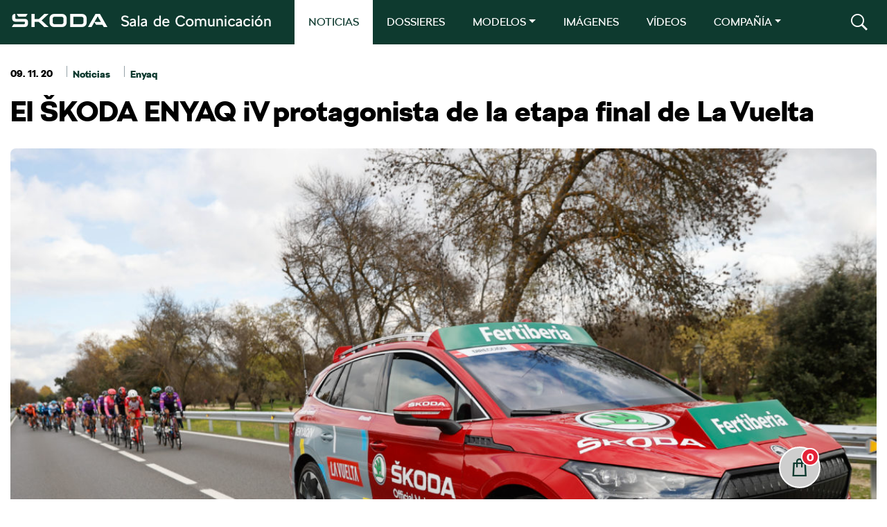

--- FILE ---
content_type: text/html; charset=UTF-8
request_url: https://comunicacion.skoda.es/2020/11/09/el-skoda-enyaq-iv-protagonista-de-la-etapa-final-de-la-vuelta/
body_size: 19325
content:
<!DOCTYPE html>
<html lang="es" class="no-touch-device">

<head>
    <script type="text/javascript" data-cmp-ab="1" src="https://cdn.consentmanager.net/delivery/autoblocking/3fae5b684f93.js" data-cmp-host="c.delivery.consentmanager.net" data-cmp-cdn="cdn.consentmanager.net" data-cmp-codesrc="1"></script>
    <meta charset="UTF-8">
    <link rel="pingback" href="https://comunicacion.skoda.es/xmlrpc.php">
    <meta name="author" content="MHO">
    <meta name="viewport" content="width=device-width, initial-scale=1">
    <meta http-equiv="X-UA-Compatible" content="IE=edge">

    <link rel="manifest" href="https://comunicacion.skoda.es/wp-content/themes/skoda/site.webmanifest">
    <link rel="apple-touch-icon" href="https://comunicacion.skoda.es/wp-content/themes/skoda/img/icon.png">
    <link rel='shortcut icon' type='image/ico' href='https://comunicacion.skoda.es/wp-content/themes/skoda/img/favicon.ico' />
    <!-- favicon.ico in the root directory -->
    <!--<link rel="apple-touch-icon" href="icon.png">-->

    <meta name="theme-color" content="#001e50">
    <title>El ŠKODA ENYAQ iV protagonista de la etapa final de La Vuelta &#8211; ŠKODA</title>
<meta name='robots' content='max-image-preview:large' />
	<style>img:is([sizes="auto" i], [sizes^="auto," i]) { contain-intrinsic-size: 3000px 1500px }</style>
	<link rel='dns-prefetch' href='//code.jquery.com' />
<link rel='dns-prefetch' href='//www.googletagmanager.com' />
<link rel="alternate" type="application/rss+xml" title="ŠKODA &raquo; Comentario El ŠKODA ENYAQ iV protagonista de la etapa final de La Vuelta del feed" href="https://comunicacion.skoda.es/2020/11/09/el-skoda-enyaq-iv-protagonista-de-la-etapa-final-de-la-vuelta/feed/" />
<script type="text/javascript">
/* <![CDATA[ */
window._wpemojiSettings = {"baseUrl":"https:\/\/s.w.org\/images\/core\/emoji\/15.0.3\/72x72\/","ext":".png","svgUrl":"https:\/\/s.w.org\/images\/core\/emoji\/15.0.3\/svg\/","svgExt":".svg","source":{"concatemoji":"https:\/\/comunicacion.skoda.es\/wp-includes\/js\/wp-emoji-release.min.js?ver=6.7.1"}};
/*! This file is auto-generated */
!function(i,n){var o,s,e;function c(e){try{var t={supportTests:e,timestamp:(new Date).valueOf()};sessionStorage.setItem(o,JSON.stringify(t))}catch(e){}}function p(e,t,n){e.clearRect(0,0,e.canvas.width,e.canvas.height),e.fillText(t,0,0);var t=new Uint32Array(e.getImageData(0,0,e.canvas.width,e.canvas.height).data),r=(e.clearRect(0,0,e.canvas.width,e.canvas.height),e.fillText(n,0,0),new Uint32Array(e.getImageData(0,0,e.canvas.width,e.canvas.height).data));return t.every(function(e,t){return e===r[t]})}function u(e,t,n){switch(t){case"flag":return n(e,"\ud83c\udff3\ufe0f\u200d\u26a7\ufe0f","\ud83c\udff3\ufe0f\u200b\u26a7\ufe0f")?!1:!n(e,"\ud83c\uddfa\ud83c\uddf3","\ud83c\uddfa\u200b\ud83c\uddf3")&&!n(e,"\ud83c\udff4\udb40\udc67\udb40\udc62\udb40\udc65\udb40\udc6e\udb40\udc67\udb40\udc7f","\ud83c\udff4\u200b\udb40\udc67\u200b\udb40\udc62\u200b\udb40\udc65\u200b\udb40\udc6e\u200b\udb40\udc67\u200b\udb40\udc7f");case"emoji":return!n(e,"\ud83d\udc26\u200d\u2b1b","\ud83d\udc26\u200b\u2b1b")}return!1}function f(e,t,n){var r="undefined"!=typeof WorkerGlobalScope&&self instanceof WorkerGlobalScope?new OffscreenCanvas(300,150):i.createElement("canvas"),a=r.getContext("2d",{willReadFrequently:!0}),o=(a.textBaseline="top",a.font="600 32px Arial",{});return e.forEach(function(e){o[e]=t(a,e,n)}),o}function t(e){var t=i.createElement("script");t.src=e,t.defer=!0,i.head.appendChild(t)}"undefined"!=typeof Promise&&(o="wpEmojiSettingsSupports",s=["flag","emoji"],n.supports={everything:!0,everythingExceptFlag:!0},e=new Promise(function(e){i.addEventListener("DOMContentLoaded",e,{once:!0})}),new Promise(function(t){var n=function(){try{var e=JSON.parse(sessionStorage.getItem(o));if("object"==typeof e&&"number"==typeof e.timestamp&&(new Date).valueOf()<e.timestamp+604800&&"object"==typeof e.supportTests)return e.supportTests}catch(e){}return null}();if(!n){if("undefined"!=typeof Worker&&"undefined"!=typeof OffscreenCanvas&&"undefined"!=typeof URL&&URL.createObjectURL&&"undefined"!=typeof Blob)try{var e="postMessage("+f.toString()+"("+[JSON.stringify(s),u.toString(),p.toString()].join(",")+"));",r=new Blob([e],{type:"text/javascript"}),a=new Worker(URL.createObjectURL(r),{name:"wpTestEmojiSupports"});return void(a.onmessage=function(e){c(n=e.data),a.terminate(),t(n)})}catch(e){}c(n=f(s,u,p))}t(n)}).then(function(e){for(var t in e)n.supports[t]=e[t],n.supports.everything=n.supports.everything&&n.supports[t],"flag"!==t&&(n.supports.everythingExceptFlag=n.supports.everythingExceptFlag&&n.supports[t]);n.supports.everythingExceptFlag=n.supports.everythingExceptFlag&&!n.supports.flag,n.DOMReady=!1,n.readyCallback=function(){n.DOMReady=!0}}).then(function(){return e}).then(function(){var e;n.supports.everything||(n.readyCallback(),(e=n.source||{}).concatemoji?t(e.concatemoji):e.wpemoji&&e.twemoji&&(t(e.twemoji),t(e.wpemoji)))}))}((window,document),window._wpemojiSettings);
/* ]]> */
</script>
<link rel='stylesheet' id='sbi_styles-css' href='https://comunicacion.skoda.es/wp-content/plugins/instagram-feed-pro/css/sbi-styles.min.css?ver=6.7.0' type='text/css' media='all' />
<style id='wp-emoji-styles-inline-css' type='text/css'>

	img.wp-smiley, img.emoji {
		display: inline !important;
		border: none !important;
		box-shadow: none !important;
		height: 1em !important;
		width: 1em !important;
		margin: 0 0.07em !important;
		vertical-align: -0.1em !important;
		background: none !important;
		padding: 0 !important;
	}
</style>
<link rel='stylesheet' id='wp-block-library-css' href='https://comunicacion.skoda.es/wp-includes/css/dist/block-library/style.min.css?ver=6.7.1' type='text/css' media='all' />
<style id='wp-block-library-theme-inline-css' type='text/css'>
.wp-block-audio :where(figcaption){color:#555;font-size:13px;text-align:center}.is-dark-theme .wp-block-audio :where(figcaption){color:#ffffffa6}.wp-block-audio{margin:0 0 1em}.wp-block-code{border:1px solid #ccc;border-radius:4px;font-family:Menlo,Consolas,monaco,monospace;padding:.8em 1em}.wp-block-embed :where(figcaption){color:#555;font-size:13px;text-align:center}.is-dark-theme .wp-block-embed :where(figcaption){color:#ffffffa6}.wp-block-embed{margin:0 0 1em}.blocks-gallery-caption{color:#555;font-size:13px;text-align:center}.is-dark-theme .blocks-gallery-caption{color:#ffffffa6}:root :where(.wp-block-image figcaption){color:#555;font-size:13px;text-align:center}.is-dark-theme :root :where(.wp-block-image figcaption){color:#ffffffa6}.wp-block-image{margin:0 0 1em}.wp-block-pullquote{border-bottom:4px solid;border-top:4px solid;color:currentColor;margin-bottom:1.75em}.wp-block-pullquote cite,.wp-block-pullquote footer,.wp-block-pullquote__citation{color:currentColor;font-size:.8125em;font-style:normal;text-transform:uppercase}.wp-block-quote{border-left:.25em solid;margin:0 0 1.75em;padding-left:1em}.wp-block-quote cite,.wp-block-quote footer{color:currentColor;font-size:.8125em;font-style:normal;position:relative}.wp-block-quote:where(.has-text-align-right){border-left:none;border-right:.25em solid;padding-left:0;padding-right:1em}.wp-block-quote:where(.has-text-align-center){border:none;padding-left:0}.wp-block-quote.is-large,.wp-block-quote.is-style-large,.wp-block-quote:where(.is-style-plain){border:none}.wp-block-search .wp-block-search__label{font-weight:700}.wp-block-search__button{border:1px solid #ccc;padding:.375em .625em}:where(.wp-block-group.has-background){padding:1.25em 2.375em}.wp-block-separator.has-css-opacity{opacity:.4}.wp-block-separator{border:none;border-bottom:2px solid;margin-left:auto;margin-right:auto}.wp-block-separator.has-alpha-channel-opacity{opacity:1}.wp-block-separator:not(.is-style-wide):not(.is-style-dots){width:100px}.wp-block-separator.has-background:not(.is-style-dots){border-bottom:none;height:1px}.wp-block-separator.has-background:not(.is-style-wide):not(.is-style-dots){height:2px}.wp-block-table{margin:0 0 1em}.wp-block-table td,.wp-block-table th{word-break:normal}.wp-block-table :where(figcaption){color:#555;font-size:13px;text-align:center}.is-dark-theme .wp-block-table :where(figcaption){color:#ffffffa6}.wp-block-video :where(figcaption){color:#555;font-size:13px;text-align:center}.is-dark-theme .wp-block-video :where(figcaption){color:#ffffffa6}.wp-block-video{margin:0 0 1em}:root :where(.wp-block-template-part.has-background){margin-bottom:0;margin-top:0;padding:1.25em 2.375em}
</style>
<style id='elasticpress-related-posts-style-inline-css' type='text/css'>
.editor-styles-wrapper .wp-block-elasticpress-related-posts ul,.wp-block-elasticpress-related-posts ul{list-style-type:none;padding:0}.editor-styles-wrapper .wp-block-elasticpress-related-posts ul li a>div{display:inline}

</style>
<style id='classic-theme-styles-inline-css' type='text/css'>
/*! This file is auto-generated */
.wp-block-button__link{color:#fff;background-color:#32373c;border-radius:9999px;box-shadow:none;text-decoration:none;padding:calc(.667em + 2px) calc(1.333em + 2px);font-size:1.125em}.wp-block-file__button{background:#32373c;color:#fff;text-decoration:none}
</style>
<style id='global-styles-inline-css' type='text/css'>
:root{--wp--preset--aspect-ratio--square: 1;--wp--preset--aspect-ratio--4-3: 4/3;--wp--preset--aspect-ratio--3-4: 3/4;--wp--preset--aspect-ratio--3-2: 3/2;--wp--preset--aspect-ratio--2-3: 2/3;--wp--preset--aspect-ratio--16-9: 16/9;--wp--preset--aspect-ratio--9-16: 9/16;--wp--preset--color--black: #000000;--wp--preset--color--cyan-bluish-gray: #abb8c3;--wp--preset--color--white: #ffffff;--wp--preset--color--pale-pink: #f78da7;--wp--preset--color--vivid-red: #cf2e2e;--wp--preset--color--luminous-vivid-orange: #ff6900;--wp--preset--color--luminous-vivid-amber: #fcb900;--wp--preset--color--light-green-cyan: #7bdcb5;--wp--preset--color--vivid-green-cyan: #00d084;--wp--preset--color--pale-cyan-blue: #8ed1fc;--wp--preset--color--vivid-cyan-blue: #0693e3;--wp--preset--color--vivid-purple: #9b51e0;--wp--preset--gradient--vivid-cyan-blue-to-vivid-purple: linear-gradient(135deg,rgba(6,147,227,1) 0%,rgb(155,81,224) 100%);--wp--preset--gradient--light-green-cyan-to-vivid-green-cyan: linear-gradient(135deg,rgb(122,220,180) 0%,rgb(0,208,130) 100%);--wp--preset--gradient--luminous-vivid-amber-to-luminous-vivid-orange: linear-gradient(135deg,rgba(252,185,0,1) 0%,rgba(255,105,0,1) 100%);--wp--preset--gradient--luminous-vivid-orange-to-vivid-red: linear-gradient(135deg,rgba(255,105,0,1) 0%,rgb(207,46,46) 100%);--wp--preset--gradient--very-light-gray-to-cyan-bluish-gray: linear-gradient(135deg,rgb(238,238,238) 0%,rgb(169,184,195) 100%);--wp--preset--gradient--cool-to-warm-spectrum: linear-gradient(135deg,rgb(74,234,220) 0%,rgb(151,120,209) 20%,rgb(207,42,186) 40%,rgb(238,44,130) 60%,rgb(251,105,98) 80%,rgb(254,248,76) 100%);--wp--preset--gradient--blush-light-purple: linear-gradient(135deg,rgb(255,206,236) 0%,rgb(152,150,240) 100%);--wp--preset--gradient--blush-bordeaux: linear-gradient(135deg,rgb(254,205,165) 0%,rgb(254,45,45) 50%,rgb(107,0,62) 100%);--wp--preset--gradient--luminous-dusk: linear-gradient(135deg,rgb(255,203,112) 0%,rgb(199,81,192) 50%,rgb(65,88,208) 100%);--wp--preset--gradient--pale-ocean: linear-gradient(135deg,rgb(255,245,203) 0%,rgb(182,227,212) 50%,rgb(51,167,181) 100%);--wp--preset--gradient--electric-grass: linear-gradient(135deg,rgb(202,248,128) 0%,rgb(113,206,126) 100%);--wp--preset--gradient--midnight: linear-gradient(135deg,rgb(2,3,129) 0%,rgb(40,116,252) 100%);--wp--preset--font-size--small: 13px;--wp--preset--font-size--medium: 20px;--wp--preset--font-size--large: 36px;--wp--preset--font-size--x-large: 42px;--wp--preset--spacing--20: 0.44rem;--wp--preset--spacing--30: 0.67rem;--wp--preset--spacing--40: 1rem;--wp--preset--spacing--50: 1.5rem;--wp--preset--spacing--60: 2.25rem;--wp--preset--spacing--70: 3.38rem;--wp--preset--spacing--80: 5.06rem;--wp--preset--shadow--natural: 6px 6px 9px rgba(0, 0, 0, 0.2);--wp--preset--shadow--deep: 12px 12px 50px rgba(0, 0, 0, 0.4);--wp--preset--shadow--sharp: 6px 6px 0px rgba(0, 0, 0, 0.2);--wp--preset--shadow--outlined: 6px 6px 0px -3px rgba(255, 255, 255, 1), 6px 6px rgba(0, 0, 0, 1);--wp--preset--shadow--crisp: 6px 6px 0px rgba(0, 0, 0, 1);}:where(.is-layout-flex){gap: 0.5em;}:where(.is-layout-grid){gap: 0.5em;}body .is-layout-flex{display: flex;}.is-layout-flex{flex-wrap: wrap;align-items: center;}.is-layout-flex > :is(*, div){margin: 0;}body .is-layout-grid{display: grid;}.is-layout-grid > :is(*, div){margin: 0;}:where(.wp-block-columns.is-layout-flex){gap: 2em;}:where(.wp-block-columns.is-layout-grid){gap: 2em;}:where(.wp-block-post-template.is-layout-flex){gap: 1.25em;}:where(.wp-block-post-template.is-layout-grid){gap: 1.25em;}.has-black-color{color: var(--wp--preset--color--black) !important;}.has-cyan-bluish-gray-color{color: var(--wp--preset--color--cyan-bluish-gray) !important;}.has-white-color{color: var(--wp--preset--color--white) !important;}.has-pale-pink-color{color: var(--wp--preset--color--pale-pink) !important;}.has-vivid-red-color{color: var(--wp--preset--color--vivid-red) !important;}.has-luminous-vivid-orange-color{color: var(--wp--preset--color--luminous-vivid-orange) !important;}.has-luminous-vivid-amber-color{color: var(--wp--preset--color--luminous-vivid-amber) !important;}.has-light-green-cyan-color{color: var(--wp--preset--color--light-green-cyan) !important;}.has-vivid-green-cyan-color{color: var(--wp--preset--color--vivid-green-cyan) !important;}.has-pale-cyan-blue-color{color: var(--wp--preset--color--pale-cyan-blue) !important;}.has-vivid-cyan-blue-color{color: var(--wp--preset--color--vivid-cyan-blue) !important;}.has-vivid-purple-color{color: var(--wp--preset--color--vivid-purple) !important;}.has-black-background-color{background-color: var(--wp--preset--color--black) !important;}.has-cyan-bluish-gray-background-color{background-color: var(--wp--preset--color--cyan-bluish-gray) !important;}.has-white-background-color{background-color: var(--wp--preset--color--white) !important;}.has-pale-pink-background-color{background-color: var(--wp--preset--color--pale-pink) !important;}.has-vivid-red-background-color{background-color: var(--wp--preset--color--vivid-red) !important;}.has-luminous-vivid-orange-background-color{background-color: var(--wp--preset--color--luminous-vivid-orange) !important;}.has-luminous-vivid-amber-background-color{background-color: var(--wp--preset--color--luminous-vivid-amber) !important;}.has-light-green-cyan-background-color{background-color: var(--wp--preset--color--light-green-cyan) !important;}.has-vivid-green-cyan-background-color{background-color: var(--wp--preset--color--vivid-green-cyan) !important;}.has-pale-cyan-blue-background-color{background-color: var(--wp--preset--color--pale-cyan-blue) !important;}.has-vivid-cyan-blue-background-color{background-color: var(--wp--preset--color--vivid-cyan-blue) !important;}.has-vivid-purple-background-color{background-color: var(--wp--preset--color--vivid-purple) !important;}.has-black-border-color{border-color: var(--wp--preset--color--black) !important;}.has-cyan-bluish-gray-border-color{border-color: var(--wp--preset--color--cyan-bluish-gray) !important;}.has-white-border-color{border-color: var(--wp--preset--color--white) !important;}.has-pale-pink-border-color{border-color: var(--wp--preset--color--pale-pink) !important;}.has-vivid-red-border-color{border-color: var(--wp--preset--color--vivid-red) !important;}.has-luminous-vivid-orange-border-color{border-color: var(--wp--preset--color--luminous-vivid-orange) !important;}.has-luminous-vivid-amber-border-color{border-color: var(--wp--preset--color--luminous-vivid-amber) !important;}.has-light-green-cyan-border-color{border-color: var(--wp--preset--color--light-green-cyan) !important;}.has-vivid-green-cyan-border-color{border-color: var(--wp--preset--color--vivid-green-cyan) !important;}.has-pale-cyan-blue-border-color{border-color: var(--wp--preset--color--pale-cyan-blue) !important;}.has-vivid-cyan-blue-border-color{border-color: var(--wp--preset--color--vivid-cyan-blue) !important;}.has-vivid-purple-border-color{border-color: var(--wp--preset--color--vivid-purple) !important;}.has-vivid-cyan-blue-to-vivid-purple-gradient-background{background: var(--wp--preset--gradient--vivid-cyan-blue-to-vivid-purple) !important;}.has-light-green-cyan-to-vivid-green-cyan-gradient-background{background: var(--wp--preset--gradient--light-green-cyan-to-vivid-green-cyan) !important;}.has-luminous-vivid-amber-to-luminous-vivid-orange-gradient-background{background: var(--wp--preset--gradient--luminous-vivid-amber-to-luminous-vivid-orange) !important;}.has-luminous-vivid-orange-to-vivid-red-gradient-background{background: var(--wp--preset--gradient--luminous-vivid-orange-to-vivid-red) !important;}.has-very-light-gray-to-cyan-bluish-gray-gradient-background{background: var(--wp--preset--gradient--very-light-gray-to-cyan-bluish-gray) !important;}.has-cool-to-warm-spectrum-gradient-background{background: var(--wp--preset--gradient--cool-to-warm-spectrum) !important;}.has-blush-light-purple-gradient-background{background: var(--wp--preset--gradient--blush-light-purple) !important;}.has-blush-bordeaux-gradient-background{background: var(--wp--preset--gradient--blush-bordeaux) !important;}.has-luminous-dusk-gradient-background{background: var(--wp--preset--gradient--luminous-dusk) !important;}.has-pale-ocean-gradient-background{background: var(--wp--preset--gradient--pale-ocean) !important;}.has-electric-grass-gradient-background{background: var(--wp--preset--gradient--electric-grass) !important;}.has-midnight-gradient-background{background: var(--wp--preset--gradient--midnight) !important;}.has-small-font-size{font-size: var(--wp--preset--font-size--small) !important;}.has-medium-font-size{font-size: var(--wp--preset--font-size--medium) !important;}.has-large-font-size{font-size: var(--wp--preset--font-size--large) !important;}.has-x-large-font-size{font-size: var(--wp--preset--font-size--x-large) !important;}
:where(.wp-block-post-template.is-layout-flex){gap: 1.25em;}:where(.wp-block-post-template.is-layout-grid){gap: 1.25em;}
:where(.wp-block-columns.is-layout-flex){gap: 2em;}:where(.wp-block-columns.is-layout-grid){gap: 2em;}
:root :where(.wp-block-pullquote){font-size: 1.5em;line-height: 1.6;}
</style>
<link rel='stylesheet' id='contact-form-7-css' href='https://comunicacion.skoda.es/wp-content/plugins/contact-form-7/includes/css/styles.css?ver=6.1.2' type='text/css' media='all' />
<link rel='stylesheet' id='ctf_styles-css' href='https://comunicacion.skoda.es/wp-content/plugins/custom-twitter-feeds-pro/css/ctf-styles.min.css?ver=2.4.6' type='text/css' media='all' />
<link rel='stylesheet' id='mdirector-newsletter-css' href='https://comunicacion.skoda.es/wp-content/plugins/mdirector-newsletter/public/css/mdirector-newsletter-public.css?ver=4.5.3' type='text/css' media='all' />
<link rel='stylesheet' id='cff-css' href='https://comunicacion.skoda.es/wp-content/plugins/custom-facebook-feed-pro/assets/css/cff-style.min.css?ver=4.7.0' type='text/css' media='all' />
<link rel='stylesheet' id='elasticpress-autosuggest-css' href='https://comunicacion.skoda.es/wp-content/plugins/elasticpress/dist/css/autosuggest-styles.css?ver=d87f34a78edccbda21b1' type='text/css' media='all' />
<link rel='stylesheet' id='elasticpress-facets-css' href='https://comunicacion.skoda.es/wp-content/plugins/elasticpress/dist/css/facets-styles.css?ver=5797fb4036fc4007a87a' type='text/css' media='all' />
<link rel='stylesheet' id='custom-css' href='https://comunicacion.skoda.es/wp-content/themes/skoda/style.css?ver=0.0.56' type='text/css' media='all' />
<link rel='stylesheet' id='vw-styles-css' href='https://comunicacion.skoda.es/wp-content/themes/skoda/css/styles.css?ver=0.0.56' type='text/css' media='all' />
<script type="text/javascript" src="https://comunicacion.skoda.es/wp-content/themes/skoda/js/lib/jquery/dist/jquery.min.js" id="jquery-js"></script>
<script type="text/javascript" id="mdirector-public-js-extra">
/* <![CDATA[ */
var LOCALES = {"WIDGET_SCRIPT_SUCCESS":"Te has suscrito correctamente a la lista. Gracias por tu inter\u00e9s.","WIDGET_SCRIPT_EMAIL_VALIDATION":"Por favor, introduce un correo electr\u00f3nico v\u00e1lido.","WIDGET_SCRIPT_EMAIL_TEXT":"Por favor, introduce tu correo electr\u00f3nico.","WIDGET_SCRIPT_POLICY_VALIDATION":"Por favor, acepta la pol\u00edtica de privacidad.","WIDGET_SCRIPT_EMAIL_ALREADY_REGISTERED":"El correo introducido ya estaba suscrito a la lista.","WIDGET_SCRIPT_GENERAL_ERROR":"Hemos tenido un problema registrando tu contacto. Por favor, int\u00e9ntalo m\u00e1s tarde."};
/* ]]> */
</script>
<script type="text/javascript" src="https://comunicacion.skoda.es/wp-content/plugins/mdirector-newsletter/public/js/mdirector-newsletter-public.js?ver=6.7.1" id="mdirector-public-js"></script>
<script type="text/javascript" id="loadmore-js-extra">
/* <![CDATA[ */
var loadmore_params = {"ajaxurl":"https:\/\/comunicacion.skoda.es\/wp-admin\/admin-ajax.php","posts":"{\"page\":0,\"year\":2020,\"monthnum\":11,\"day\":9,\"name\":\"el-skoda-enyaq-iv-protagonista-de-la-etapa-final-de-la-vuelta\",\"error\":\"\",\"m\":\"\",\"p\":0,\"post_parent\":\"\",\"subpost\":\"\",\"subpost_id\":\"\",\"attachment\":\"\",\"attachment_id\":0,\"pagename\":\"\",\"page_id\":0,\"second\":\"\",\"minute\":\"\",\"hour\":\"\",\"w\":0,\"category_name\":\"\",\"tag\":\"\",\"cat\":\"\",\"tag_id\":\"\",\"author\":\"\",\"author_name\":\"\",\"feed\":\"\",\"tb\":\"\",\"paged\":0,\"meta_key\":\"\",\"meta_value\":\"\",\"preview\":\"\",\"s\":\"\",\"sentence\":\"\",\"title\":\"\",\"fields\":\"\",\"menu_order\":\"\",\"embed\":\"\",\"category__in\":[],\"category__not_in\":[],\"category__and\":[],\"post__in\":[],\"post__not_in\":[],\"post_name__in\":[],\"tag__in\":[],\"tag__not_in\":[],\"tag__and\":[],\"tag_slug__in\":[],\"tag_slug__and\":[],\"post_parent__in\":[],\"post_parent__not_in\":[],\"author__in\":[],\"author__not_in\":[],\"search_columns\":[],\"ignore_sticky_posts\":false,\"suppress_filters\":false,\"cache_results\":true,\"update_post_term_cache\":true,\"update_menu_item_cache\":false,\"lazy_load_term_meta\":true,\"update_post_meta_cache\":true,\"post_type\":\"\",\"posts_per_page\":10,\"nopaging\":false,\"comments_per_page\":\"50\",\"no_found_rows\":false,\"order\":\"DESC\"}","current_page":"1","max_page":"0","found_posts":"1"};
/* ]]> */
</script>
<script type="text/javascript" src="https://comunicacion.skoda.es/wp-content/themes/skoda/js/loadmore.js?ver=0.0.215" id="loadmore-js"></script>
<script type="text/javascript" id="loadmoreimages-js-extra">
/* <![CDATA[ */
var loadmoreimages_params = {"ajaxurl":"https:\/\/comunicacion.skoda.es\/wp-admin\/admin-ajax.php","posts":"{\"page\":0,\"year\":2020,\"monthnum\":11,\"day\":9,\"name\":\"el-skoda-enyaq-iv-protagonista-de-la-etapa-final-de-la-vuelta\",\"error\":\"\",\"m\":\"\",\"p\":0,\"post_parent\":\"\",\"subpost\":\"\",\"subpost_id\":\"\",\"attachment\":\"\",\"attachment_id\":0,\"pagename\":\"\",\"page_id\":0,\"second\":\"\",\"minute\":\"\",\"hour\":\"\",\"w\":0,\"category_name\":\"\",\"tag\":\"\",\"cat\":\"\",\"tag_id\":\"\",\"author\":\"\",\"author_name\":\"\",\"feed\":\"\",\"tb\":\"\",\"paged\":0,\"meta_key\":\"\",\"meta_value\":\"\",\"preview\":\"\",\"s\":\"\",\"sentence\":\"\",\"title\":\"\",\"fields\":\"\",\"menu_order\":\"\",\"embed\":\"\",\"category__in\":[],\"category__not_in\":[],\"category__and\":[],\"post__in\":[],\"post__not_in\":[],\"post_name__in\":[],\"tag__in\":[],\"tag__not_in\":[],\"tag__and\":[],\"tag_slug__in\":[],\"tag_slug__and\":[],\"post_parent__in\":[],\"post_parent__not_in\":[],\"author__in\":[],\"author__not_in\":[],\"search_columns\":[],\"ignore_sticky_posts\":false,\"suppress_filters\":false,\"cache_results\":true,\"update_post_term_cache\":true,\"update_menu_item_cache\":false,\"lazy_load_term_meta\":true,\"update_post_meta_cache\":true,\"post_type\":\"\",\"posts_per_page\":10,\"nopaging\":false,\"comments_per_page\":\"50\",\"no_found_rows\":false,\"order\":\"DESC\"}","current_page":"1","max_page":"0","found_posts":"1"};
var loadmoreimages_params = {"ajaxurl":"https:\/\/comunicacion.skoda.es\/wp-admin\/admin-ajax.php"};
/* ]]> */
</script>
<script type="text/javascript" src="https://comunicacion.skoda.es/wp-content/themes/skoda/js/loadmoreimages.js?ver=0.0.109" id="loadmoreimages-js"></script>
<script type="text/javascript" src="https://comunicacion.skoda.es/wp-content/themes/skoda/js/modal.js?ver=0.0.1" id="modal-js"></script>
<script type="text/javascript" id="cart-js-extra">
/* <![CDATA[ */
var cartparams = {"ajaxurl":"https:\/\/comunicacion.skoda.es\/themes\/antevenio\/templates\/tpl-checkout.php"};
/* ]]> */
</script>
<script type="text/javascript" src="https://comunicacion.skoda.es/wp-content/themes/skoda/js/cart.js?ver=6.7.1" id="cart-js"></script>
<script type="text/javascript" src="https://comunicacion.skoda.es/wp-content/themes/skoda/js/writecartfromlocalstorage.js?ver=6.7.1" id="writecartfromlocalstorage-js"></script>
<script type="text/javascript" src="https://comunicacion.skoda.es/wp-content/themes/skoda/js/setDownloadButtonsFromLocalStorage.js?ver=6.7.1" id="setDownloadButtonsFromLocalStorage-js"></script>
<script type="text/javascript" src="https://comunicacion.skoda.es/wp-content/themes/skoda/js/download.js?ver=6.7.1" id="download-script-js"></script>
<link rel="https://api.w.org/" href="https://comunicacion.skoda.es/wp-json/" /><link rel="alternate" title="JSON" type="application/json" href="https://comunicacion.skoda.es/wp-json/wp/v2/posts/3358" /><link rel="EditURI" type="application/rsd+xml" title="RSD" href="https://comunicacion.skoda.es/xmlrpc.php?rsd" />
<meta name="generator" content="WordPress 6.7.1" />
<link rel="canonical" href="https://comunicacion.skoda.es/2020/11/09/el-skoda-enyaq-iv-protagonista-de-la-etapa-final-de-la-vuelta/" />
<link rel='shortlink' href='https://comunicacion.skoda.es/?p=3358' />
<link rel="alternate" title="oEmbed (JSON)" type="application/json+oembed" href="https://comunicacion.skoda.es/wp-json/oembed/1.0/embed?url=https%3A%2F%2Fcomunicacion.skoda.es%2F2020%2F11%2F09%2Fel-skoda-enyaq-iv-protagonista-de-la-etapa-final-de-la-vuelta%2F" />
<link rel="alternate" title="oEmbed (XML)" type="text/xml+oembed" href="https://comunicacion.skoda.es/wp-json/oembed/1.0/embed?url=https%3A%2F%2Fcomunicacion.skoda.es%2F2020%2F11%2F09%2Fel-skoda-enyaq-iv-protagonista-de-la-etapa-final-de-la-vuelta%2F&#038;format=xml" />
<!-- Custom Facebook Feed JS vars -->
<script type="text/javascript">
var cffsiteurl = "https://comunicacion.skoda.es/wp-content/plugins";
var cffajaxurl = "https://comunicacion.skoda.es/wp-admin/admin-ajax.php";


var cfflinkhashtags = "false";
</script>
<meta name="generator" content="Site Kit by Google 1.162.1" /><script type="text/javascript">var ajaxurl = "https://comunicacion.skoda.es/wp-admin/admin-ajax.php";</script><meta name="google-site-verification" content="H83tw_S4N5bMo4UxU8YB-MiJZbQQ4Xw27FA35ij61b4">
<!-- Google Tag Manager snippet added by Site Kit -->
<script type="text/javascript">
/* <![CDATA[ */

			( function( w, d, s, l, i ) {
				w[l] = w[l] || [];
				w[l].push( {'gtm.start': new Date().getTime(), event: 'gtm.js'} );
				var f = d.getElementsByTagName( s )[0],
					j = d.createElement( s ), dl = l != 'dataLayer' ? '&l=' + l : '';
				j.async = true;
				j.src = 'https://www.googletagmanager.com/gtm.js?id=' + i + dl;
				f.parentNode.insertBefore( j, f );
			} )( window, document, 'script', 'dataLayer', 'GTM-587FLXH' );
			
/* ]]> */
</script>

<!-- End Google Tag Manager snippet added by Site Kit -->

</head>
<body>
<!-- Header -->
<header class="main-header" id="main-header">
    <div class="container-xl">
        <div class="header-brand">
            <a class="btn-link" href="https://comunicacion.skoda.es" title="ŠKODA - Sala de comunicación">
                <h1>ŠKODA - Sala de comunicación</h1>
            </a>
        </div>
        <!-- Nav main -->
        <div class="nav-main">
    <button class="navbar-toggler collapsed" type="button" data-bs-toggle="collapse" data-bs-target="#navbarCollapse" aria-controls="navbarCollapse" aria-expanded="false" aria-label="Toggle navigation">
        <span></span>
        <span></span>
        <span></span>
    </button>
    <nav class="navbar navbar-expand-lg">
        <div class="navbar-collapse collapse" id="navbarCollapse">
            <ul class="navbar-nav">
                            <li class="nav-item">
                        <a class="nav-link active"  href="https://comunicacion.skoda.es/noticias/">NOTICIAS</a>
                    </li>
                                    <li class="nav-item">
                        <a class="nav-link"  href="https://comunicacion.skoda.es/dossieres/">DOSSIERES</a>
                    </li>
                                <li class="nav-item dropdown">
                                        <a class="nav-link dropdown-toggle" href="#" data-bs-toggle="dropdown">MODELOS</a>
                    <ul class="dropdown-menu dropdown-menu-left">
                        
                            <li class="dropdown-item"><a class="btn btn-white" href="https://comunicacion.skoda.es/modelo/fabia/">Fabia</a></li>

                            
                            <li class="dropdown-item"><a class="btn btn-white" href="https://comunicacion.skoda.es/modelo/scala/">Scala</a></li>

                            
                            <li class="dropdown-item"><a class="btn btn-white" href="https://comunicacion.skoda.es/modelo/octavia/">Octavia</a></li>

                            
                            <li class="dropdown-item"><a class="btn btn-white" href="https://comunicacion.skoda.es/modelo/superb/">Superb</a></li>

                            
                            <li class="dropdown-item"><a class="btn btn-white" href="https://comunicacion.skoda.es/modelo/kamiq/">Kamiq</a></li>

                            
                            <li class="dropdown-item"><a class="btn btn-white" href="https://comunicacion.skoda.es/modelo/karoq/">Karoq</a></li>

                            
                            <li class="dropdown-item"><a class="btn btn-white" href="https://comunicacion.skoda.es/modelo/kodiaq/">Kodiaq</a></li>

                            
                            <li class="dropdown-item"><a class="btn btn-white" href="https://comunicacion.skoda.es/modelo/enyaq-iv/">Enyaq</a></li>

                            
                            <li class="dropdown-item"><a class="btn btn-white" href="https://comunicacion.skoda.es/modelo/elroq/">Elroq</a></li>

                            
                            <li class="dropdown-item"><a class="btn btn-white" href="https://comunicacion.skoda.es/category/modelos/prototipos/">Prototipos</a></li>

                                                </ul>
                </li>
                                <li class="nav-item">
                        <a class="nav-link"  href="https://comunicacion.skoda.es/imagenes/">IMÁGENES</a>
                    </li>
                                    <li class="nav-item">
                        <a class="nav-link"  href="https://comunicacion.skoda.es/all-videos/">VÍDEOS</a>
                    </li>
                                <li class="nav-item dropdown">
                                        <a class="nav-link dropdown-toggle" href="#" data-bs-toggle="dropdown">COMPAÑÍA</a>
                    <ul class="dropdown-menu dropdown-menu-left">
                        
                            <li class="dropdown-item"><a class="btn btn-white" href="https://comunicacion.skoda.es/category/compania/corporativo/">Corporativo</a></li>

                            
                            <li class="dropdown-item"><a class="btn btn-white" href="https://comunicacion.skoda.es/category/compania/directivos/">Directivos</a></li>

                            
                            <li class="dropdown-item"><a class="btn btn-white" href="https://comunicacion.skoda.es/category/compania/fabricas/">Fábricas</a></li>

                            
                            <li class="dropdown-item"><a class="btn btn-white" href="https://comunicacion.skoda.es/category/compania/competicion/">Competición</a></li>

                            
                            <li class="dropdown-item"><a class="btn btn-white" href="https://comunicacion.skoda.es/category/compania/ciclismo/">Ciclismo</a></li>

                            
                            <li class="dropdown-item"><a class="btn btn-white" href="https://comunicacion.skoda.es/category/compania/historia/">Historia</a></li>

                            
                            <li class="dropdown-item"><a class="btn btn-white" href="https://comunicacion.skoda.es/category/compania/innovacion/">Innovación</a></li>

                            
                            <li class="dropdown-item"><a class="btn btn-white" href="https://comunicacion.skoda.es/category/compania/patrocinios/">Patrocinios</a></li>

                            
                            <li class="dropdown-item"><a class="btn btn-white" href="https://comunicacion.skoda.es/category/compania/grupo-volkswagen/">Grupo Volkswagen</a></li>

                                                </ul>
                </li>
                    </div>
    </nav>
</div>        <!-- / Nav main -->
        <a class="btn btn-link searcher-toggle" title="Abrir buscador" data-bs-toggle="collapse" href="#collapseSearcher" role="button" aria-expanded="false" aria-controls="collapseSearcher">
      <span>
        <i class="icon icon-search"></i>
      </span>
        </a>
    </div>
</header>
<!-- / Header -->
<!-- Buscador -->
<div class="searcher-collapse" id="collapseSearcher">
    <div class="main-searcher">
        <a class="searcher-closer" title="Cerrar menú" data-bs-toggle="collapse" href="#collapseSearcher" role="button" aria-expanded="true" aria-controls="collapseSearcher">
            <i class="icon icon-close"></i>
        </a>
        <form role="search" method="get" id="searchform" action="https://comunicacion.skoda.es/" >
            <div class="searcher-field">
                <div class="form-group">
                    <input id="search" name="s" class="form-control" type="text" placeholder="Búsqueda por texto"  aria-label="Buscar">
                    <input type="hidden" id="_wpnonce" name="_wpnonce" value="d3f638b250" /><input type="hidden" name="_wp_http_referer" value="/2020/11/09/el-skoda-enyaq-iv-protagonista-de-la-etapa-final-de-la-vuelta/" />                    <button class="btn btn-link" type="submit">
                        <i class="icon icon-search"></i>
                    </button>
                </div>
            </div>
            <h4 class="text-left">Limitar por fechas</h4>
            <div class="searcher-dates">
                <!-- Fechas  -->
                <div class="form-row">
                    <!-- Fecha desde  -->
                    <div class="form-group col-6">
                        <div class="d-flex">
                            <div class="input-group-prepend">
                                <i class="fas fa-calendar-day"></i>
                            </div>
                            <input class="form-control" name="date_from" id="fehaDesde" placeholder="Desde">
                        </div>
                    </div>
                    <!-- / Fecha desde -->
                    <!-- Fecha hasta  -->
                    <div class="form-group col-6">
                        <div class="d-flex">
                            <div class="input-group-prepend">
                                <i class="fas fa-calendar-day"></i>
                            </div>
                            <input class="form-control" name="date_to" id="fehaHasta" placeholder="Hasta">
                        </div>
                    </div>
                    <!-- / Fecha hasta -->
                </div>
                <!-- / Fechas -->
            </div>
            <h4 class="text-left mb-4">Filtrar por categorías</h4>
                        <div class="checkbox-filtro">
                                    <div class="checkbox-collapse">
                        <div class="form-group" id="checkbox-collapse-filtro-categoria-51">
                            <div class="custom-control custom-checkbox">
                                <input type="checkbox" class="custom-control-input collapsed" name="checkboxCategoria_51"
                                       id="checkboxCollapseFiltro_Categoria_51"
                                       data-bs-toggle="collapse"
                                       data-bs-target="#checkboxFiltro_Subategoria_51"
                                       aria-expanded="false"
                                       aria-controls="checkboxFiltro_Subategoria_51">
                                <label class="custom-control-label" for="checkboxCollapseFiltro_Categoria_51">Compañía</label>
                            </div>
                        </div>
                        <div class="collapse" id="checkboxFiltro_Subategoria_51" aria-labelledby="checkbox-collapse-filtro-categoria-51" style="">
                            <div class="collapse-content">
                                <div class="ks-cboxtags">
                                                                            <div class="form-group">
                                            <input type="checkbox" name="checkboxSubcategoria_51_64" id="checkboxSubcategoria_64">
                                            <label class="btn btn-outline-primary btn-sm" for="checkboxSubcategoria_64">Ciclismo</label>
                                        </div>
                                                                            <div class="form-group">
                                            <input type="checkbox" name="checkboxSubcategoria_51_61" id="checkboxSubcategoria_61">
                                            <label class="btn btn-outline-primary btn-sm" for="checkboxSubcategoria_61">Competición</label>
                                        </div>
                                                                            <div class="form-group">
                                            <input type="checkbox" name="checkboxSubcategoria_51_52" id="checkboxSubcategoria_52">
                                            <label class="btn btn-outline-primary btn-sm" for="checkboxSubcategoria_52">Corporativo</label>
                                        </div>
                                                                            <div class="form-group">
                                            <input type="checkbox" name="checkboxSubcategoria_51_53" id="checkboxSubcategoria_53">
                                            <label class="btn btn-outline-primary btn-sm" for="checkboxSubcategoria_53">Directivos</label>
                                        </div>
                                                                            <div class="form-group">
                                            <input type="checkbox" name="checkboxSubcategoria_51_56" id="checkboxSubcategoria_56">
                                            <label class="btn btn-outline-primary btn-sm" for="checkboxSubcategoria_56">Fábricas</label>
                                        </div>
                                                                            <div class="form-group">
                                            <input type="checkbox" name="checkboxSubcategoria_51_130" id="checkboxSubcategoria_130">
                                            <label class="btn btn-outline-primary btn-sm" for="checkboxSubcategoria_130">Fútbol</label>
                                        </div>
                                                                            <div class="form-group">
                                            <input type="checkbox" name="checkboxSubcategoria_51_73" id="checkboxSubcategoria_73">
                                            <label class="btn btn-outline-primary btn-sm" for="checkboxSubcategoria_73">Grupo Volkswagen</label>
                                        </div>
                                                                            <div class="form-group">
                                            <input type="checkbox" name="checkboxSubcategoria_51_68" id="checkboxSubcategoria_68">
                                            <label class="btn btn-outline-primary btn-sm" for="checkboxSubcategoria_68">Historia</label>
                                        </div>
                                                                            <div class="form-group">
                                            <input type="checkbox" name="checkboxSubcategoria_51_60" id="checkboxSubcategoria_60">
                                            <label class="btn btn-outline-primary btn-sm" for="checkboxSubcategoria_60">Innovación</label>
                                        </div>
                                                                            <div class="form-group">
                                            <input type="checkbox" name="checkboxSubcategoria_51_124" id="checkboxSubcategoria_124">
                                            <label class="btn btn-outline-primary btn-sm" for="checkboxSubcategoria_124">Modelos actuales</label>
                                        </div>
                                                                            <div class="form-group">
                                            <input type="checkbox" name="checkboxSubcategoria_51_72" id="checkboxSubcategoria_72">
                                            <label class="btn btn-outline-primary btn-sm" for="checkboxSubcategoria_72">Patrocinios</label>
                                        </div>
                                                                            <div class="form-group">
                                            <input type="checkbox" name="checkboxSubcategoria_51_125" id="checkboxSubcategoria_125">
                                            <label class="btn btn-outline-primary btn-sm" for="checkboxSubcategoria_125">Škoda Auto</label>
                                        </div>
                                                                            <div class="form-group">
                                            <input type="checkbox" name="checkboxSubcategoria_51_59" id="checkboxSubcategoria_59">
                                            <label class="btn btn-outline-primary btn-sm" for="checkboxSubcategoria_59">Škoda Connect</label>
                                        </div>
                                                                            <div class="form-group">
                                            <input type="checkbox" name="checkboxSubcategoria_51_54" id="checkboxSubcategoria_54">
                                            <label class="btn btn-outline-primary btn-sm" for="checkboxSubcategoria_54">Škoda España</label>
                                        </div>
                                                                    </div>
                            </div>
                        </div>
                    </div>
                                        <div class="checkbox-collapse">
                        <div class="form-group" id="checkbox-collapse-filtro-categoria-2">
                            <div class="custom-control custom-checkbox">
                                <input type="checkbox" class="custom-control-input collapsed" name="checkboxCategoria_2"
                                       id="checkboxCollapseFiltro_Categoria_2"
                                       data-bs-toggle="collapse"
                                       data-bs-target="#checkboxFiltro_Subategoria_2"
                                       aria-expanded="false"
                                       aria-controls="checkboxFiltro_Subategoria_2">
                                <label class="custom-control-label" for="checkboxCollapseFiltro_Categoria_2">MODELOS</label>
                            </div>
                        </div>
                        <div class="collapse" id="checkboxFiltro_Subategoria_2" aria-labelledby="checkbox-collapse-filtro-categoria-2" style="">
                            <div class="collapse-content">
                                <div class="ks-cboxtags">
                                                                            <div class="form-group">
                                            <input type="checkbox" name="checkboxSubcategoria_2_3" id="checkboxSubcategoria_3">
                                            <label class="btn btn-outline-primary btn-sm" for="checkboxSubcategoria_3">Modelos actuales</label>
                                        </div>
                                                                            <div class="form-group">
                                            <input type="checkbox" name="checkboxSubcategoria_2_4" id="checkboxSubcategoria_4">
                                            <label class="btn btn-outline-primary btn-sm" for="checkboxSubcategoria_4">Prototipos</label>
                                        </div>
                                                                    </div>
                            </div>
                        </div>
                    </div>
                                        <div class="checkbox-collapse">
                        <div class="form-group" id="checkbox-collapse-filtro-categoria-136">
                            <div class="custom-control custom-checkbox">
                                <input type="checkbox" class="custom-control-input collapsed" name="checkboxCategoria_136"
                                       id="checkboxCollapseFiltro_Categoria_136"
                                       data-bs-toggle="collapse"
                                       data-bs-target="#checkboxFiltro_Subategoria_136"
                                       aria-expanded="false"
                                       aria-controls="checkboxFiltro_Subategoria_136">
                                <label class="custom-control-label" for="checkboxCollapseFiltro_Categoria_136">Škoda Auto</label>
                            </div>
                        </div>
                        <div class="collapse" id="checkboxFiltro_Subategoria_136" aria-labelledby="checkbox-collapse-filtro-categoria-136" style="">
                            <div class="collapse-content">
                                <div class="ks-cboxtags">
                                                                    </div>
                            </div>
                        </div>
                    </div>
                                        <div class="checkbox-collapse">
                        <div class="form-group" id="checkbox-collapse-filtro-categoria-116">
                            <div class="custom-control custom-checkbox">
                                <input type="checkbox" class="custom-control-input collapsed" name="checkboxCategoria_116"
                                       id="checkboxCollapseFiltro_Categoria_116"
                                       data-bs-toggle="collapse"
                                       data-bs-target="#checkboxFiltro_Subategoria_116"
                                       aria-expanded="false"
                                       aria-controls="checkboxFiltro_Subategoria_116">
                                <label class="custom-control-label" for="checkboxCollapseFiltro_Categoria_116">Sostenibilidad</label>
                            </div>
                        </div>
                        <div class="collapse" id="checkboxFiltro_Subategoria_116" aria-labelledby="checkbox-collapse-filtro-categoria-116" style="">
                            <div class="collapse-content">
                                <div class="ks-cboxtags">
                                                                    </div>
                            </div>
                        </div>
                    </div>
                                </div>
            <div class="horizontal-page-list-button">
                <button type="submit" class="btn btn-primary btn-lg mt-4">Buscar</button>
            </div>
        </form>
    </div>
</div>

<script>
    var categoriesSearch = [{"id":51,"subcategories":[64,61,52,53,56,130,73,68,60,124,72,125,59,54]},{"id":2,"subcategories":[3,4]},{"id":136,"subcategories":[]},{"id":116,"subcategories":[]}];

    function selectCheckboxCategories(item, index) {
        jQuery('input[name="checkboxCategoria_' + item.id + '"]').each(function () {
            jQuery(this).click(function () {
                item.subcategories.forEach(checkCheckboxSubcategoriaSearcher.bind(null, jQuery(this).prop('checked')));
            });
        });
    }

    function checkCheckboxSubcategoriaSearcher(checked, item, index) {
        jQuery('#checkboxSubcategoria_' + item)[0].checked = checked;
    }

    jQuery(document).ready(function () {
        categoriesSearch.forEach(selectCheckboxCategories);
    });
</script>
<!-- / Buscador -->
<!-- Main -->
<main role="main" class="main">
    <div class="container-main">
        <!-- Noticia prensa detalle -->
        <div class="article-detail">
            <div class="container-xl">
                <!-- Volver -->
                                <!-- / Volver -->
                <!-- Nota de prensa detalle -->
                <div class="article-detail-header">
                    <div class="meta-info">
                        <div class="meta-item">09. 11. 20</div>
                        <div class="meta-item">
                            <a href="https://comunicacion.skoda.es/noticias/">Noticias</a>
                        </div>
                        <div class="meta-item">
                            <a href="https://comunicacion.skoda.es/category/modelos/modelos-actuales/enyaq-iv-enyaq-iv/">Enyaq</a>
                        </div>
                    </div>
                    <h1 class="article-detail-title">El ŠKODA ENYAQ iV protagonista de la etapa final de La Vuelta</h1>
                </div>
                <figure class="figure">
                    <img src='https://vw-wp-multisite.s3.eu-west-1.amazonaws.com/wp-content/uploads/sites/2/2021/03/03032959/58160-1200x800.jpg' class='img-fluid' alt='El ŠKODA ENYAQ iV protagonista de la etapa final de La Vuelta'>                </figure>
                                <div class="actions-group">
                    <div class="meta-info">
                        <div class="meta-item float-right">
                            <div class="dropdown-act download-sizes">
                                <button class="btn btn-outline-dark btn-sm dropdown-act-btn">
                                    <i class="icon media-cart-action-multi download"></i>
                                </button>
                                <div class="dropdown-act-content">
                                    <a   alt="Archivo .pdf no disponible" title="Descargar Archivo .pdf no disponible" class="btn btn-white btn-sm">
                                        <span>Archivo .pdf no disponible</span>
                                        <i class="icon media-cart-out"></i>                                    </a>
                                </div>
                            </div>
                            <div class="dropdown-act comprar-info">
                                <div class="btn btn-outline-dark btn-sm dropdown-act-btn">
                                    <i class="icon media-cart-action-multi download-multi"
                                       id="icon-add-element-cart-sliderhome-notas-3358"></i>
                                </div>
                                <div class="dropdown-act-content comprar-info">
                                    <button type="button" class="btn btn-white icon-button btn-sm"
                                            id="add-element-cart-sliderhome-notas-3358"
                                            title="Añadir al carrito"
                                            data-id="3358"
                                            data-title="El ŠKODA ENYAQ iV protagonista de la etapa final de La Vuelta"
                                            data-href="#"
                                            data-type="post"
                                            data-rtype="post"
                                            data-attach="attach-all"
                                            data-image="https://vw-wp-multisite.s3.eu-west-1.amazonaws.com/wp-content/uploads/sites/2/2021/03/03032959/58160-75x50.jpg"
                                            data-date="01/01/1970"
                                            data-url="https://comunicacion.skoda.es/el-skoda-enyaq-iv-protagonista-de-la-etapa-final-de-la-vuelta/"
                                            data-size-image="2633646"
                                            data-count-image="1"
                                            data-size-video="0"
                                            data-count-video="0"
                                            data-blogid="2"
                                            data-size-attach="2633646"
                                            data-count-attach="1"
                                            data-bs-toggle="button" aria-pressed="false">
                                        <span class="item-in"
                                              id="itemout-add-element-cart-sliderhome-notas-3358">Quitar de la cesta</span>
                                        <i class="icon media-cart-out"
                                           id="itemout-add-element-cart-sliderhome-notas-3358"></i>
                                        <span class="item-out"
                                              id="itemin-add-element-cart-sliderhome-notas-3358">Añadir a la cesta</span>
                                        <i class="icon media-cart-action-multi"
                                           id="itemin-add-element-cart-sliderhome-notas-3358"></i>
                                    </button>
                                </div>
                            </div>
                            <div class="dropdown-act">
                                <button class="btn btn-outline-dark btn-sm dropdown-act-btn">
                                    <i class="icon icon-share"></i>
                                </button>
                                <div class="dropdown-act-content social-links">
                                    <a href="https://twitter.com/share?url=https://comunicacion.skoda.es/2020/11/09/el-skoda-enyaq-iv-protagonista-de-la-etapa-final-de-la-vuelta/&text=El ŠKODA ENYAQ iV protagonista de la etapa final de La Vuelta&hashtags=Skoda&via=prensaSkoda"
                                       title="Twitter" target="_blank"><i class="fab fa-twitter"></i></a>
                                    <a href="http://www.facebook.com/sharer.php?u=https://comunicacion.skoda.es/2020/11/09/el-skoda-enyaq-iv-protagonista-de-la-etapa-final-de-la-vuelta/"
                                       title="Facebook" target="_blank"><i class="fab fa-facebook-f"></i></a>
                                    <a href="http://www.linkedin.com/shareArticle?mini=true&amp;url=https://comunicacion.skoda.es/2020/11/09/el-skoda-enyaq-iv-protagonista-de-la-etapa-final-de-la-vuelta/"
                                       title="Linkedin" target="_blank"><i class="fab fa-linkedin"></i></a>
                                    <a href="mailto:?body=https://comunicacion.skoda.es/2020/11/09/el-skoda-enyaq-iv-protagonista-de-la-etapa-final-de-la-vuelta/" title="Enviar mail"
                                       target="_blank"><i class="far fa-envelope"></i></a>
                                </div>
                            </div>
                        </div>
                    </div>
                </div>
                <div class="row justify-content-md-center">
                    <div class="col-md-8">
                        <div class="article-detail-tx">
                                                            <div class="list-lg">
                                    <ul class="list-group list-group-flush">
                                                                                                                                                    <li class="list-group-item">
                                                            <p>	El ŠKODA ENYAQ iV equipado con características especiales fue el coche líder y el centro de mando del director de carrera Javier Guillén </p>
                                                        </li>
                                                                                                                                                                                                                        <li class="list-group-item">
                                                                <p>	ŠKODA es uno de los principales socios del evento, así como el vehículo oficial y patrocinar el maillot verde.</p>
                                                            </li>
                                                        
                                                            <li class="list-group-item">
                                                                <p>

9 de noviembre de 2020 - El pelotón ciclista de la La Vuelta española de este año estuvo acompañado por varios ŠKODA ENYAQ iV. El nuevo SUV totalmente eléctrico del fabricante de automóviles no solo formó parte de la decimotercera etapa de Muros al Mirador de Ézaro, sino que también se unió a los ciclistas en las dos últimas etapas el 7 y 8 de noviembre. Un ENYAQ iV fue el coche líder (Red Car) y el centro de control móvil del director de carrera Javier Guillén.
</p>
                                                            </li>
                                                                                            </ul>
                                </div>
                                                        <p>La gira ciclista española de este ha sido algo más corta de lo habitual debido a las restricciones relacionadas con la pandemia, pero no fue menos espectacular. La decimotercera etapa de Muros al Mirador de Ézaro, por ejemplo, incluyó subidas con pendientes de hasta el 20 por ciento. En esta contrarreloj de 33,7 km, el ŠKODA ENYAQ iV hizo su debut como coche rojo para el director de carrera Javier Gullién, que hasta entonces había viajado en un ŠKODA SUPERB iV. Otro ŠKODA ENYAQ iV se utilizó como vehículo de apoyo para Primož Roglic. El ciclista esloveno no solo se aseguró la victoria general, sino que también ganó la batalla por el maillot verde patrocinado por ŠKODA.</p>
<p>Equipado con un amplio equipamiento especial para garantizar el buen funcionamiento del evento, el buque insignia totalmente eléctrico de ŠKODA también acompañó al pelotón en las dos últimas etapas y condujo a los ciclistas a la línea de meta en Madrid el domingo.</p>
<p>El vehículo rojo de Javier Guillén presentaba, entre otras cosas, un techo corredizo de vidrio en la parte trasera, seis antenas, sirenas especiales y un centro de comunicaciones y comando de última generación. Esto permitió al director de carrera mantener contacto con los comisarios de carrera y otros vehículos, e intercambiar información con ellos sobre el estado de la carrera.</p>
<p>El ŠKODA ENYAQ iV es el primer automóvil de producción de la marca basado en la plataforma modular MEB del Grupo Volkswagen. Está disponible con tracción trasera o en las cuatro ruedas y, cubriendo hasta 536 km en el ciclo WLTP, cuenta con una autonomía perfectamente adecuada para el uso diario.</p>
<p>ŠKODA AUTO es el socio principal oficial de La Vuelta, proporcionando vehículos al evento y patrocinando el Maillot Verde. Además de su compromiso con la gira ciclista española, ŠKODA participa como «motor del ciclismo» también en muchos otros niveles. El fabricante de automóviles es el socio oficial del Tour de Francia, la carrera ciclista más grande del mundo, y también apoya otras competiciones ciclistas internacionales. Pero eso no es todo, la marca checa también patrocina numerosos eventos deportivos populares nacionales e internacionales. Además, las bicicletas y los accesorios para bicicletas son una parte integral de la gama de productos ampliada de ŠKODA. Y en el sitio web de la empresa We Love Cycling, ŠKODA también publica una gran cantidad de artículos, historias y consejos interesantes relacionados con el ciclismo.</p>
                        </div>
                    </div>
                </div>
            </div>
        </div>
        <!-- / Nota de prensa detalle -->
                    <div class="page-row-spacer"></div>
            <!-- PDFs -->
            <div class="container-lg p-0">
                <div class="btn-container">
                    <div class="meta-info">
                        <div class="meta-item">
                            <div class="dropdown-act comprar-info">
                                <div class="dropdown-act-content comprar-info">
                                    <button type="button" class="btn btn-white icon-button btn-sm"
                                            id="add-element-cart-frpost-alldossieres-3358"
                                            title="Añadir al carrito"
                                            data-id="3358"
                                            data-title="El ŠKODA ENYAQ iV protagonista de la etapa final de La Vuelta"
                                            data-href="#"
                                            data-type="post"
                                            data-rtype="anexo"
                                            data-attach="attach-anexos"
                                            data-blogid="2"
                                            data-image="https://vw-wp-multisite.s3.eu-west-1.amazonaws.com/wp-content/uploads/sites/2/2021/03/03032959/58160-75x50.jpg"
                                            data-date="01/01/1970"
                                            data-url="https://comunicacion.skoda.es/el-skoda-enyaq-iv-protagonista-de-la-etapa-final-de-la-vuelta/"
                                            data-size-attach="2633646"
                                            data-count-attach="1"
                                            data-size-video="0"
                                            data-size-image="0"
                                            data-count-image="0"
                                            data-bs-toggle="button"
                                            aria-pressed="false">
                                        <span class="item-in"
                                              id="itemout-add-element-cart-frpost-alldossieres-3358">Quitar de la cesta</span>
                                        <i class="icon media-cart-out"
                                           id="itemout-add-element-cart-frpost-alldossieres-3358"></i>
                                        <span class="item-out"
                                              id="itemin-add-element-cart-frpost-alldossieres-3358">Añadir a la cesta</span>
                                        <i class="icon media-cart-action-multi"
                                           id="itemin-add-element-cart-frpost-alldossieres-3358"></i>
                                    </button>
                                </div>
                            </div>
                        </div>
                    </div>
                </div>
                <ul class="list-group list-group-noborder">
                                <li class="list-group-item">
                <div class="relate-item">
                    <div class="relate-file">
                        <span>Foto ŠKODA ENYAQ IV PROTAGONISTA DE LA ETAPA FINAL DE LA VUELTA</span>
                        <span>(2,51 MB)</span>
                    </div>
                    <div class="meta-item">
                        <div class="dropdown-act download-sizes">
                            <button class="btn btn-outline-dark btn-sm dropdown-act-btn">
                                <i class="icon media-cart-action-multi download-multi"></i>
                            </button>
                            <div class="dropdown-act-content">
                                <a href="https://comunicacion.skoda.es/wp-content/themes/skoda/download.php?f=https://vw-wp-multisite.s3.eu-west-1.amazonaws.com/wp-content/uploads/sites/2/2021/03/03033001/58159.30.jpg&n=foto-%c5%a1koda-enyaq-iv-protagonista-de-la-etapa-final-de-la-vuelta" title="Descargar"
                                   class="btn btn-white btn-sm">
                                    <span>Descargar</span>
                                    <i class="icon media-cart-action-multi download-multi"></i>
                                </a>
                            </div>
                        </div>
                        <div class="dropdown-act comprar-info">
                            <div class="btn btn-outline-dark btn-sm dropdown-act-btn">
                                <i class="icon media-cart-action-multi download-multi"
                                   id="icon-add-element-cart-single-nota-prensa-ldossier-3359"></i>
                            </div>
                            <div class="dropdown-act-content comprar-info">
                                <button type="button" class="btn btn-white icon-button btn-sm"
                                        id="add-element-cart-single-nota-prensa-ldossier-3359"
                                        title="Añadir al carrito"
                                        data-id="3359"
                                        data-title="Dossier: Foto ŠKODA ENYAQ IV PROTAGONISTA DE LA ETAPA FINAL DE LA VUELTA"
                                        data-href="#"
                                        data-type="post"
                                        data-rtype="anexo"
                                        data-attach="attach-anexo"
                                        data-image="https://comunicacion.skoda.es/wp-content/themes/skoda/img/img_blanca.png"
                                        data-date="24/01/2026"
                                        data-url="https://comunicacion.skoda.es/el-skoda-enyaq-iv-protagonista-de-la-etapa-final-de-la-vuelta/"
                                        data-size-attach="2633646"
                                        data-size-video="0"
                                        data-size-image="0"
                                        data-count-image="0"
                                        data-count-video="0"
                                        data-blogid="2"
                                        data-count-attach="1"
                                        data-bs-toggle="button" aria-pressed="false">
                                    <span class="item-in"
                                          id="itemout-add-element-cart-single-nota-prensa-ldossier-3359">Quitar de la cesta</span>
                                    <i class="icon media-cart-out"
                                       id="itemout-add-element-cart-single-nota-prensa-ldossier-3359"></i>
                                    <span class="item-out"
                                          id="itemin-add-element-cart-single-nota-prensa-ldossier-3359">Añadir a la cesta</span>
                                    <i class="icon media-cart-action-multi"
                                       id="itemin-add-element-cart-single-nota-prensa-ldossier-3359"></i>
                                </button>
                            </div>
                        </div>
                    </div>
                </div>
            </li>
                            </ul>
            </div>
                <!-- / PDFs -->
        <div class="page-row-spacer"></div>
        <!-- Imágenes -->
                <!-- / Multimedia tabs -->
        <div class="page-row-spacer"></div>
        <!-- Dossieres -->
        
        <!-- Contacto comunicación -->
                <!-- / Contacto comunicación -->


        <!-- Notas prensa relacionadas -->
                    <div class="container-xl">
                <section class="grid-section">
                    <h2 class="section-title">Noticias relacionadas</h2>
                    <div class="row">
                        <!-- Nota prensa -->
<div class="col-sm-6 col-lg-4">
    <!-- Noticia -->
    <div class="card publicacion-v zoom">
                    <input type="hidden" name="notasprensa_card_blog" value="">
                <a href="https://comunicacion.skoda.es/2025/10/08/skoda-celebra-sus-130-anos-en-el-mejor-momento-de-su-historia-con-una-amplia-oferta-en-movilidad-cero-emisiones/" class="img-link" title="Ir a Škoda celebra sus 130 años en el mejor momento de su historia con una amplia oferta en movilidad cero emisiones">
            <figure class="figure ratio-16-9 ie10up">
                <img src="https://vw-wp-multisite.s3.eu-west-1.amazonaws.com/wp-content/uploads/sites/2/2025/10/03102821/Foto-Gama-2-455x303.jpg" class="img-fluid" alt="Škoda celebra sus 130 años en el mejor momento de su historia con una amplia oferta en movilidad cero emisiones">
            </figure>
        </a>
        <div class="category-info">
            <div class="badge badge-dark">Corporativo</div>
        </div>
        <div class="card-content">
            <header class="card-header">
                <h3 class="card-title line-clamp-3">
                    <a href="https://comunicacion.skoda.es/2025/10/08/skoda-celebra-sus-130-anos-en-el-mejor-momento-de-su-historia-con-una-amplia-oferta-en-movilidad-cero-emisiones/">Škoda celebra sus 130 años en el mejor momento de su historia con una amplia oferta en movilidad cero emisiones</a></a>
                </h3>
                <div class="meta-info">
                    <div class="meta-item">08. 10. 25</div>
                    <div class="meta-item">
                        <div class="dropdown-act comprar-info">
                            <div class="btn btn-outline-dark btn-sm dropdown-act-btn">
                                <i class="icon media-cart-action-multi download-multi" id="icon-add-element-cart-sliderhome-notas-25159"></i>
                            </div>
                            <div class="dropdown-act-content comprar-info">
                                <button type="button" class="btn btn-white icon-button btn-sm"
                                        id="add-element-cart-sliderhome-notas-25159"
                                        title="Añadir al carrito"
                                        data-id="25159"
                                        data-title="Škoda celebra sus 130 años en el mejor momento de su historia con una amplia oferta en movilidad cero emisiones"
                                        data-href="#"
                                        data-type="post"
                                        data-rtype="post"
                                        data-attach="attach-all"
                                        data-image="https://vw-wp-multisite.s3.eu-west-1.amazonaws.com/wp-content/uploads/sites/2/2025/10/03102821/Foto-Gama-2-75x50.jpg"
                                        data-date="24/01/2026"
                                        data-url="https://comunicacion.skoda.es/skoda-celebra-sus-130-anos-en-el-mejor-momento-de-su-historia-con-una-amplia-oferta-en-movilidad-cero-emisiones/"
                                        data-size-image="9667141"
                                        data-count-image="1"
                                        data-size-video="0"
                                        data-count-video="0"
                                        data-blogid="2"
                                        data-size-attach="5998375"
                                        data-count-attach="5"
                                        data-bs-toggle="button" aria-pressed="false">
                                    <span class="item-in" id="itemout-add-element-cart-sliderhome-notas-25159">Quitar de la cesta</span>
                                    <i class="icon media-cart-out" id="itemout-add-element-cart-sliderhome-notas-25159"></i>
                                    <span class="item-out" id="itemin-add-element-cart-sliderhome-notas-25159">Añadir a la cesta</span>
                                    <i class="icon media-cart-action-multi" id="itemin-add-element-cart-sliderhome-notas-25159"></i>
                                </button>
                            </div>
                        </div>
                    </div>
                </div>
            </header>
        </div>
    </div>
    <!-- / Noticia -->
</div>
<!-- / Nota prensa -->
<!-- Nota prensa -->
<div class="col-sm-6 col-lg-4">
    <!-- Noticia -->
    <div class="card publicacion-v zoom">
                    <input type="hidden" name="notasprensa_card_blog" value="">
                <a href="https://comunicacion.skoda.es/2025/09/18/cuatro-millones-de-suv-fabricados-siete-series-de-modelos-la-gama-de-suv-mas-amplia-de-skoda-auto-hasta-la-fecha/" class="img-link" title="Ir a Cuatro millones de SUV fabricados, siete series de modelos: la gama de SUV más amplia de Škoda Auto hasta la fecha">
            <figure class="figure ratio-16-9 ie10up">
                <img src="https://vw-wp-multisite.s3.eu-west-1.amazonaws.com/wp-content/uploads/sites/2/2025/09/18094731/Cuatro-millones-de-SUV-fabricados-siete-series-de-modelos-la-gama-de-SUV-mas-amplia-de-Skoda-Auto-hasta-la-fecha-1-455x303.jpg" class="img-fluid" alt="Cuatro millones de SUV fabricados, siete series de modelos: la gama de SUV más amplia de Škoda Auto hasta la fecha">
            </figure>
        </a>
        <div class="category-info">
            <div class="badge badge-dark">Elroq</div>
        </div>
        <div class="card-content">
            <header class="card-header">
                <h3 class="card-title line-clamp-3">
                    <a href="https://comunicacion.skoda.es/2025/09/18/cuatro-millones-de-suv-fabricados-siete-series-de-modelos-la-gama-de-suv-mas-amplia-de-skoda-auto-hasta-la-fecha/">Cuatro millones de SUV fabricados, siete series de modelos: la gama de SUV más amplia de Škoda Auto hasta la fecha</a></a>
                </h3>
                <div class="meta-info">
                    <div class="meta-item">18. 09. 25</div>
                    <div class="meta-item">
                        <div class="dropdown-act comprar-info">
                            <div class="btn btn-outline-dark btn-sm dropdown-act-btn">
                                <i class="icon media-cart-action-multi download-multi" id="icon-add-element-cart-sliderhome-notas-25040"></i>
                            </div>
                            <div class="dropdown-act-content comprar-info">
                                <button type="button" class="btn btn-white icon-button btn-sm"
                                        id="add-element-cart-sliderhome-notas-25040"
                                        title="Añadir al carrito"
                                        data-id="25040"
                                        data-title="Cuatro millones de SUV fabricados, siete series de modelos: la gama de SUV más amplia de Škoda Auto hasta la fecha"
                                        data-href="#"
                                        data-type="post"
                                        data-rtype="post"
                                        data-attach="attach-all"
                                        data-image="https://vw-wp-multisite.s3.eu-west-1.amazonaws.com/wp-content/uploads/sites/2/2025/09/18094731/Cuatro-millones-de-SUV-fabricados-siete-series-de-modelos-la-gama-de-SUV-mas-amplia-de-Skoda-Auto-hasta-la-fecha-1-75x50.jpg"
                                        data-date="24/01/2026"
                                        data-url="https://comunicacion.skoda.es/cuatro-millones-de-suv-fabricados-siete-series-de-modelos-la-gama-de-suv-mas-amplia-de-skoda-auto-hasta-la-fecha/"
                                        data-size-image="421233"
                                        data-count-image="1"
                                        data-size-video="0"
                                        data-count-video="0"
                                        data-blogid="2"
                                        data-size-attach="143148"
                                        data-count-attach="1"
                                        data-bs-toggle="button" aria-pressed="false">
                                    <span class="item-in" id="itemout-add-element-cart-sliderhome-notas-25040">Quitar de la cesta</span>
                                    <i class="icon media-cart-out" id="itemout-add-element-cart-sliderhome-notas-25040"></i>
                                    <span class="item-out" id="itemin-add-element-cart-sliderhome-notas-25040">Añadir a la cesta</span>
                                    <i class="icon media-cart-action-multi" id="itemin-add-element-cart-sliderhome-notas-25040"></i>
                                </button>
                            </div>
                        </div>
                    </div>
                </div>
            </header>
        </div>
    </div>
    <!-- / Noticia -->
</div>
<!-- / Nota prensa -->
<!-- Nota prensa -->
<div class="col-sm-6 col-lg-4">
    <!-- Noticia -->
    <div class="card publicacion-v zoom">
                    <input type="hidden" name="notasprensa_card_blog" value="">
                <a href="https://comunicacion.skoda.es/2025/08/20/la-vuelta-2025-tendra-la-flota-mas-sostenible-de-su-historia-gracias-a-skoda/" class="img-link" title="Ir a La Vuelta 2025 tendrá la flota más sostenible de su historia gracias a  Škoda">
            <figure class="figure ratio-16-9 ie10up">
                <img src="https://vw-wp-multisite.s3.eu-west-1.amazonaws.com/wp-content/uploads/sites/2/2025/09/15153751/20250912LV1006-455x303.jpg" class="img-fluid" alt="La Vuelta 2025 tendrá la flota más sostenible de su historia gracias a  Škoda">
            </figure>
        </a>
        <div class="category-info">
            <div class="badge badge-dark">Ciclismo</div>
        </div>
        <div class="card-content">
            <header class="card-header">
                <h3 class="card-title line-clamp-3">
                    <a href="https://comunicacion.skoda.es/2025/08/20/la-vuelta-2025-tendra-la-flota-mas-sostenible-de-su-historia-gracias-a-skoda/">La Vuelta 2025 tendrá la flota más sostenible de su historia gracias a  Škoda</a></a>
                </h3>
                <div class="meta-info">
                    <div class="meta-item">20. 08. 25</div>
                    <div class="meta-item">
                        <div class="dropdown-act comprar-info">
                            <div class="btn btn-outline-dark btn-sm dropdown-act-btn">
                                <i class="icon media-cart-action-multi download-multi" id="icon-add-element-cart-sliderhome-notas-24866"></i>
                            </div>
                            <div class="dropdown-act-content comprar-info">
                                <button type="button" class="btn btn-white icon-button btn-sm"
                                        id="add-element-cart-sliderhome-notas-24866"
                                        title="Añadir al carrito"
                                        data-id="24866"
                                        data-title="La Vuelta 2025 tendrá la flota más sostenible de su historia gracias a  Škoda"
                                        data-href="#"
                                        data-type="post"
                                        data-rtype="post"
                                        data-attach="attach-all"
                                        data-image="https://vw-wp-multisite.s3.eu-west-1.amazonaws.com/wp-content/uploads/sites/2/2025/09/15153751/20250912LV1006-75x50.jpg"
                                        data-date="24/01/2026"
                                        data-url="https://comunicacion.skoda.es/la-vuelta-2025-tendra-la-flota-mas-sostenible-de-su-historia-gracias-a-skoda/"
                                        data-size-image="257506"
                                        data-count-image="1"
                                        data-size-video="0"
                                        data-count-video="0"
                                        data-blogid="2"
                                        data-size-attach="110173"
                                        data-count-attach="1"
                                        data-bs-toggle="button" aria-pressed="false">
                                    <span class="item-in" id="itemout-add-element-cart-sliderhome-notas-24866">Quitar de la cesta</span>
                                    <i class="icon media-cart-out" id="itemout-add-element-cart-sliderhome-notas-24866"></i>
                                    <span class="item-out" id="itemin-add-element-cart-sliderhome-notas-24866">Añadir a la cesta</span>
                                    <i class="icon media-cart-action-multi" id="itemin-add-element-cart-sliderhome-notas-24866"></i>
                                </button>
                            </div>
                        </div>
                    </div>
                </div>
            </header>
        </div>
    </div>
    <!-- / Noticia -->
</div>
<!-- / Nota prensa -->
                    </div>
                </section>
            </div>
            <!-- / Notas prensa relacionadas -->
            <div class="page-row-spacer"></div>
                    <!-- / Notas prensa relacionadas -->
        <div class="page-row-spacer"></div>
    </div>
</main>
<!-- / Main -->
<div class="modal fade" id="modalImagenesResumen_3358" tabindex="-1" aria-labelledby="modalImagenesResumenLabel_3358" aria-hidden="true">
    <div class="modal-container">
        <div class="modal-dialog">
            <div class="modal-content">
                <div class="info-icon">
                    <i class="fas fa-info-circle"></i>
                    Uso de imágenes reservado exclusivamente para fines periodísticos.
                </div>
                <button title="Cerrar (Esc)" type="button" class="close" data-bs-dismiss="modal" id="modalImagenesResumen_3358" data-bs-target="#modalImagenesResumen_3358" aria-label="Cerrar">
                  <span aria-hidden="true">
                    <i class="icon icon-close"></i>
                  </span>
                </button>
            </div>
        </div>
    </div>
</div>
<!-- Footer -->
<section class="social">
    <div class="social-links">
        <h3 class="socila-title">ŠKODA en redes sociales</h3>
        <ul>
                            <li>
                    <a href="https://es-es.facebook.com/skoda.es/posts/652427908135225" target="_blank" class="icon icon-facebook"></a>
                </li>
                            <li>
                    <a href="https://www.instagram.com/skoda_spain/?hl=es" target="_blank" class="icon icon-instagram"></a>
                </li>
                            <li>
                    <a href="https://www.youtube.com/user/SkodaSpain" target="_blank" class="icon icon-youtube"></a>
                </li>
                            <li>
                    <a href="https://www.tiktok.com/@skoda_spain?lang=es" target="_blank" class="icon icon-tiktok"></a>
                </li>
                            <li>
                    <a href="https://www.skoda.es/" target="_blank" class="icon icon-rss"></a>
                </li>
                </div>
</section>
<footer class="main-footer">
    <div class="container-footer">
        <div class="container-xl">
            <div class="extras">
                <div class="row">
                    <div class="col-md-6 separator-r-to-b">
                        <div class="list-md">
                            <h3 class="footer-title">Otras salas de comunicación</h3>
                            <ul class="list-group list-group-flush">
                                                                <li class="list-group-item"><a href="https://www.skoda-storyboard.com/en/media-room/" class="text-light">ŠKODA Storyboard</a></li>
                                                                <li class="list-group-item"><a href="http://comunicacion.volkswagengroupdistribucion.es/" class="text-light">Sala de Comunicación Volkswagen Group España Distribución</a></li>
                                
                            </ul>
                        </div>
                    </div>
                    <div class="col-md-6">
                        <div class="extra-links">
                                                        <div class="extra-link">
                                <a href="/contactos/">
                                    <div class="extra-link-icon">
                                        <i class="far fa-id-card"></i>
                                    </div>
                                    <div class="extra-link-text">
                                        Contacto                                    </div>
                                </a>
                            </div>
                                                        <div class="extra-link">
                                <a href="/registro/">
                                    <div class="extra-link-icon">
                                        <i class="far fa-envelope"></i>
                                    </div>
                                    <div class="extra-link-text">
                                        Suscripción                                    </div>
                                </a>
                            </div>
                                                        </div>
                    </div>
                </div>
            </div>
            <div class="page-row-spacer"></div>
            <div class="legal">
                <p>© 2026, Volkswagen Group España Distribución, S.A.U.</p>
                <div class="links">
                                        <a href="https://comunicacion.skoda.es/aviso-legal/">Aviso legal</a>
                                        <a href="https://comunicacion.skoda.es/politica-de-privacidad/">Política de privacidad</a>
                                        <a href="https://comunicacion.skoda.es/politica-de-cookies/">Política de cookies</a>
                                    </div>
            </div>
        </div>
    </div>
</footer>
<!-- / Footer -->
<!-- Back to top -->
<a class="back-to-top hide" href="" id="js-top">
    <i class="icon icon-caret-up"></i>
    <span class="screen-reader-text">Back to top</span>
</a>
<!-- / Back to top -->
<!-- Cesta -->
<a class="mini-cesta hide" href="https://comunicacion.skoda.es/checkout" id="js-top">
    <i class="icon icon-shopping-bag"></i>
    <span class="screen-reader-text">Cesta</span>
    <span class="cart-info-value">0</span>
</a>
<div class="cart-resume" id="cart-resume" style="display: none"></div>
<!-- / Cesta -->
<!-- Custom Feeds for Instagram JS -->
<script type="text/javascript">
var sbiajaxurl = "https://comunicacion.skoda.es/wp-admin/admin-ajax.php";

</script>
<!-- Social Wall JS -->
<script type="text/javascript">

</script>
<!-- YouTube Feeds JS -->
<script type="text/javascript">

</script>
		<!-- Google Tag Manager (noscript) snippet added by Site Kit -->
		<noscript>
			<iframe src="https://www.googletagmanager.com/ns.html?id=GTM-587FLXH" height="0" width="0" style="display:none;visibility:hidden"></iframe>
		</noscript>
		<!-- End Google Tag Manager (noscript) snippet added by Site Kit -->
		<script type="text/javascript" src="https://comunicacion.skoda.es/wp-includes/js/dist/hooks.min.js?ver=4d63a3d491d11ffd8ac6" id="wp-hooks-js"></script>
<script type="text/javascript" src="https://comunicacion.skoda.es/wp-includes/js/dist/i18n.min.js?ver=5e580eb46a90c2b997e6" id="wp-i18n-js"></script>
<script type="text/javascript" id="wp-i18n-js-after">
/* <![CDATA[ */
wp.i18n.setLocaleData( { 'text direction\u0004ltr': [ 'ltr' ] } );
/* ]]> */
</script>
<script type="text/javascript" src="https://comunicacion.skoda.es/wp-content/plugins/contact-form-7/includes/swv/js/index.js?ver=6.1.2" id="swv-js"></script>
<script type="text/javascript" id="contact-form-7-js-before">
/* <![CDATA[ */
var wpcf7 = {
    "api": {
        "root": "https:\/\/comunicacion.skoda.es\/wp-json\/",
        "namespace": "contact-form-7\/v1"
    },
    "cached": 1
};
/* ]]> */
</script>
<script type="text/javascript" src="https://comunicacion.skoda.es/wp-content/plugins/contact-form-7/includes/js/index.js?ver=6.1.2" id="contact-form-7-js"></script>
<script type="text/javascript" id="cffscripts-js-extra">
/* <![CDATA[ */
var cffOptions = {"placeholder":"https:\/\/comunicacion.skoda.es\/wp-content\/plugins\/custom-facebook-feed-pro\/assets\/img\/placeholder.png","resized_url":"https:\/\/comunicacion.skoda.es\/wp-content\/uploads\/sites\/2\/sb-facebook-feed-images\/","nonce":"bb1629835e"};
/* ]]> */
</script>
<script type="text/javascript" src="https://comunicacion.skoda.es/wp-content/plugins/custom-facebook-feed-pro/assets/js/cff-scripts.min.js?ver=4.7.0" id="cffscripts-js"></script>
<script type="text/javascript" id="elasticpress-autosuggest-js-extra">
/* <![CDATA[ */
var epas = {"query":"{\"from\":0,\"size\":10,\"post_filter\":{\"bool\":{\"must\":[{\"terms\":{\"post_type.raw\":[\"post\",\"page\",\"sby_videos\",\"dossieres\",\"modelos\",\"stories\",\"contacto\",\"videos\"]}},{\"terms\":{\"post_status\":[\"publish\",\"acf-disabled\"]}},{\"bool\":{\"must_not\":[{\"terms\":{\"meta.ep_exclude_from_search.raw\":[\"1\"]}}]}}]}},\"query\":{\"function_score\":{\"query\":{\"bool\":{\"should\":[{\"bool\":{\"must\":[{\"bool\":{\"should\":[{\"multi_match\":{\"query\":\"ep_autosuggest_placeholder\",\"type\":\"phrase\",\"fields\":[\"post_title^1\",\"terms.category.name^9\",\"terms.ep_custom_result.name^9999\"],\"boost\":3}},{\"multi_match\":{\"query\":\"ep_autosuggest_placeholder\",\"fields\":[\"post_title^1\",\"terms.category.name^9\",\"post_title.suggest^1\",\"term_suggest^8\"],\"operator\":\"and\",\"boost\":1,\"fuzziness\":\"auto\"}},{\"multi_match\":{\"query\":\"ep_autosuggest_placeholder\",\"type\":\"cross_fields\",\"fields\":[\"post_title^1\",\"terms.category.name^1\",\"terms.ep_custom_result.name^1\"],\"boost\":1,\"analyzer\":\"standard\",\"tie_breaker\":0.5,\"operator\":\"and\"}}]}}],\"filter\":[{\"match\":{\"post_type.raw\":\"post\"}}]}},{\"bool\":{\"must\":[{\"bool\":{\"should\":[{\"multi_match\":{\"query\":\"ep_autosuggest_placeholder\",\"type\":\"phrase\",\"fields\":[\"post_title^1\",\"post_excerpt^1\",\"post_content^1\",\"post_author.display_name^1\",\"terms.ep_custom_result.name^9999\"],\"boost\":3}},{\"multi_match\":{\"query\":\"ep_autosuggest_placeholder\",\"fields\":[\"post_title^1\",\"post_excerpt^1\",\"post_content^1\",\"post_author.display_name^1\",\"post_title.suggest^1\"],\"operator\":\"and\",\"boost\":1,\"fuzziness\":\"auto\"}},{\"multi_match\":{\"query\":\"ep_autosuggest_placeholder\",\"type\":\"cross_fields\",\"fields\":[\"post_title^1\",\"post_excerpt^1\",\"post_content^1\",\"post_author.display_name^1\",\"terms.ep_custom_result.name^1\"],\"boost\":1,\"analyzer\":\"standard\",\"tie_breaker\":0.5,\"operator\":\"and\"}}]}}],\"filter\":[{\"match\":{\"post_type.raw\":\"sby_videos\"}}]}},{\"bool\":{\"must\":[{\"bool\":{\"should\":[{\"multi_match\":{\"query\":\"ep_autosuggest_placeholder\",\"type\":\"phrase\",\"fields\":[\"post_title^1\",\"post_author.display_name^1\",\"terms.category.name^10\",\"terms.ep_custom_result.name^9999\"],\"boost\":3}},{\"multi_match\":{\"query\":\"ep_autosuggest_placeholder\",\"fields\":[\"post_title^1\",\"post_author.display_name^1\",\"terms.category.name^10\",\"post_title.suggest^1\",\"term_suggest^9\"],\"operator\":\"and\",\"boost\":1,\"fuzziness\":\"auto\"}},{\"multi_match\":{\"query\":\"ep_autosuggest_placeholder\",\"type\":\"cross_fields\",\"fields\":[\"post_title^1\",\"post_author.display_name^1\",\"terms.category.name^1\",\"terms.ep_custom_result.name^1\"],\"boost\":1,\"analyzer\":\"standard\",\"tie_breaker\":0.5,\"operator\":\"and\"}}]}}],\"filter\":[{\"match\":{\"post_type.raw\":\"dossieres\"}}]}},{\"bool\":{\"must\":[{\"bool\":{\"should\":[{\"multi_match\":{\"query\":\"ep_autosuggest_placeholder\",\"type\":\"phrase\",\"fields\":[\"post_title^1\",\"terms.category.name^10\",\"terms.ep_custom_result.name^9999\"],\"boost\":3}},{\"multi_match\":{\"query\":\"ep_autosuggest_placeholder\",\"fields\":[\"post_title^1\",\"terms.category.name^10\",\"post_title.suggest^1\",\"term_suggest^9\"],\"operator\":\"and\",\"boost\":1,\"fuzziness\":\"auto\"}},{\"multi_match\":{\"query\":\"ep_autosuggest_placeholder\",\"type\":\"cross_fields\",\"fields\":[\"post_title^1\",\"terms.category.name^1\",\"terms.ep_custom_result.name^1\"],\"boost\":1,\"analyzer\":\"standard\",\"tie_breaker\":0.5,\"operator\":\"and\"}}]}}],\"filter\":[{\"match\":{\"post_type.raw\":\"modelos\"}}]}},{\"bool\":{\"must\":[{\"bool\":{\"should\":[{\"multi_match\":{\"query\":\"ep_autosuggest_placeholder\",\"type\":\"phrase\",\"fields\":[\"post_title^1\",\"terms.category.name^10\",\"terms.ep_custom_result.name^9999\"],\"boost\":3}},{\"multi_match\":{\"query\":\"ep_autosuggest_placeholder\",\"fields\":[\"post_title^1\",\"terms.category.name^10\",\"post_title.suggest^1\",\"term_suggest^9\"],\"operator\":\"and\",\"boost\":1,\"fuzziness\":\"auto\"}},{\"multi_match\":{\"query\":\"ep_autosuggest_placeholder\",\"type\":\"cross_fields\",\"fields\":[\"post_title^1\",\"terms.category.name^1\",\"terms.ep_custom_result.name^1\"],\"boost\":1,\"analyzer\":\"standard\",\"tie_breaker\":0.5,\"operator\":\"and\"}}]}}],\"filter\":[{\"match\":{\"post_type.raw\":\"stories\"}}]}},{\"bool\":{\"must\":[{\"bool\":{\"should\":[{\"multi_match\":{\"query\":\"ep_autosuggest_placeholder\",\"type\":\"phrase\",\"fields\":[\"post_title^1\",\"terms.category.name^10\",\"terms.ep_custom_result.name^9999\"],\"boost\":3}},{\"multi_match\":{\"query\":\"ep_autosuggest_placeholder\",\"fields\":[\"post_title^1\",\"terms.category.name^10\",\"post_title.suggest^1\",\"term_suggest^9\"],\"operator\":\"and\",\"boost\":1,\"fuzziness\":\"auto\"}},{\"multi_match\":{\"query\":\"ep_autosuggest_placeholder\",\"type\":\"cross_fields\",\"fields\":[\"post_title^1\",\"terms.category.name^1\",\"terms.ep_custom_result.name^1\"],\"boost\":1,\"analyzer\":\"standard\",\"tie_breaker\":0.5,\"operator\":\"and\"}}]}}],\"filter\":[{\"match\":{\"post_type.raw\":\"contacto\"}}]}},{\"bool\":{\"must\":[{\"bool\":{\"should\":[{\"multi_match\":{\"query\":\"ep_autosuggest_placeholder\",\"type\":\"phrase\",\"fields\":[\"post_title^1\",\"terms.category.name^10\",\"terms.ep_custom_result.name^9999\"],\"boost\":3}},{\"multi_match\":{\"query\":\"ep_autosuggest_placeholder\",\"fields\":[\"post_title^1\",\"terms.category.name^10\",\"post_title.suggest^1\",\"term_suggest^9\"],\"operator\":\"and\",\"boost\":1,\"fuzziness\":\"auto\"}},{\"multi_match\":{\"query\":\"ep_autosuggest_placeholder\",\"type\":\"cross_fields\",\"fields\":[\"post_title^1\",\"terms.category.name^1\",\"terms.ep_custom_result.name^1\"],\"boost\":1,\"analyzer\":\"standard\",\"tie_breaker\":0.5,\"operator\":\"and\"}}]}}],\"filter\":[{\"match\":{\"post_type.raw\":\"videos\"}}]}}]}},\"functions\":[{\"exp\":{\"post_date_gmt\":{\"scale\":\"14d\",\"decay\":0.25,\"offset\":\"7d\"}}},{\"weight\":0.001}],\"score_mode\":\"sum\",\"boost_mode\":\"multiply\"}},\"sort\":[{\"_score\":{\"order\":\"desc\"}}]}","placeholder":"ep_autosuggest_placeholder","endpointUrl":"https:\/\/comunicacion.skoda.es\/wp-json\/elasticpress\/autosuggest","selector":".ep-autosuggest","defaultSelectors":".ep-autosuggest, input[type=\"search\"], .search-field","action":"navigate","mimeTypes":[],"http_headers":[],"triggerAnalytics":"","addSearchTermHeader":"","requestIdBase":"wordpress"};
/* ]]> */
</script>
<script type="text/javascript" src="https://comunicacion.skoda.es/wp-content/plugins/elasticpress/dist/js/autosuggest-script.js?ver=ef8bc05a145a1c9df476" id="elasticpress-autosuggest-js"></script>
<script type="text/javascript" src="https://code.jquery.com/ui/1.12.1/jquery-ui.js" id="jquery-ui-js"></script>
<script type="text/javascript" src="https://comunicacion.skoda.es/wp-content/themes/skoda/js/lib/popper.js/dist/umd/popper.min.js" id="js-popper-js"></script>
<script type="text/javascript" src="https://comunicacion.skoda.es/wp-content/themes/skoda/js/lib/bootstrap/dist/js/bootstrap.bundle.min.js" id="js-bootstrap-js"></script>
<script type="text/javascript" src="https://comunicacion.skoda.es/wp-content/themes/skoda/js/lib/swiper/js/swiper.min.js" id="js-swiper-js"></script>
<script type="text/javascript" src="https://comunicacion.skoda.es/wp-content/themes/skoda/js/init/swiper-init.js" id="js-swiper-init-js"></script>
<script type="text/javascript" src="https://comunicacion.skoda.es/wp-content/themes/skoda/js/lib/flatpickr/dist/flatpickr.min.js" id="js-flatpickr-js"></script>
<script type="text/javascript" src="https://comunicacion.skoda.es/wp-content/themes/skoda/js/lib/flatpickr/dist/l10n/es.js" id="js-flatpickr-es-js"></script>
<script type="text/javascript" src="https://comunicacion.skoda.es/wp-content/themes/skoda/js/init/flatpickr-init.js" id="js-flatpickr-init-js"></script>
<script type="text/javascript" src="https://comunicacion.skoda.es/wp-content/themes/skoda/js/lib/bootstrap-slider/dist/bootstrap-slider.min.js" id="js-bootstrap-slider-js"></script>
<script type="text/javascript" src="https://comunicacion.skoda.es/wp-content/themes/skoda/js/init/bootstrap-slider-init.js" id="js-bootstrap-slider-init-js"></script>
<script type="text/javascript" src="https://comunicacion.skoda.es/wp-content/themes/skoda/js/init/autocomplete-init.js" id="js-autocomplete-init-js"></script>
<script type="text/javascript" src="https://comunicacion.skoda.es/wp-content/themes/skoda/js/lib/control-video-modal/control-video-modal.js" id="js-control-video-modal-js"></script>
<script type="text/javascript" src="https://comunicacion.skoda.es/wp-content/themes/skoda/js/lib/offcanvas-menu/offcanvas-menu.js" id="js-offcanvas-menu-js"></script>
<script type="text/javascript" src="https://comunicacion.skoda.es/wp-content/themes/skoda/js/lib/back-to-top/back-to-top.js" id="js-back-to-top-js"></script>
<script type="text/javascript" src="https://comunicacion.skoda.es/wp-content/themes/skoda/js/lib/sticky-nav/sticky-nav.js" id="js-sticky-nav-js"></script>
<script type="text/javascript" src="https://comunicacion.skoda.es/wp-content/themes/skoda/js/init/count-number.js" id="js-count-number-js"></script>
<style>
    .skd-filtro .btn-group .btn.active2 {
        color: #fff;
        background-color: #0e3a2f;
        border-color: #0e3a2f;
    }
</style>
</body>

</html>

--- FILE ---
content_type: application/javascript
request_url: https://comunicacion.skoda.es/wp-content/themes/skoda/js/init/flatpickr-init.js
body_size: 1055
content:
flatpickr("[data-behavior='flatpickr']", {
  dateFormat: "d-m-Y H:i",
  "locale": "es", // locale for this instance only
  allowInput: true,
  onOpen: function(selectedDates, dateStr, instance) {
    $(instance.altInput).prop('readonly', true);
  },
  onClose: function(selectedDates, dateStr, instance) {
    $(instance.altInput).prop('readonly', false);
    $(instance.altInput).blur();
  }
});


flatpickr("#fehaDesde", {
  dateFormat: "d-m-Y",
  "locale": "es" // locale for this instance only
});

flatpickr("#fehaHasta", {
  dateFormat: "d-m-Y",
  "locale": "es" // locale for this instance only
});
